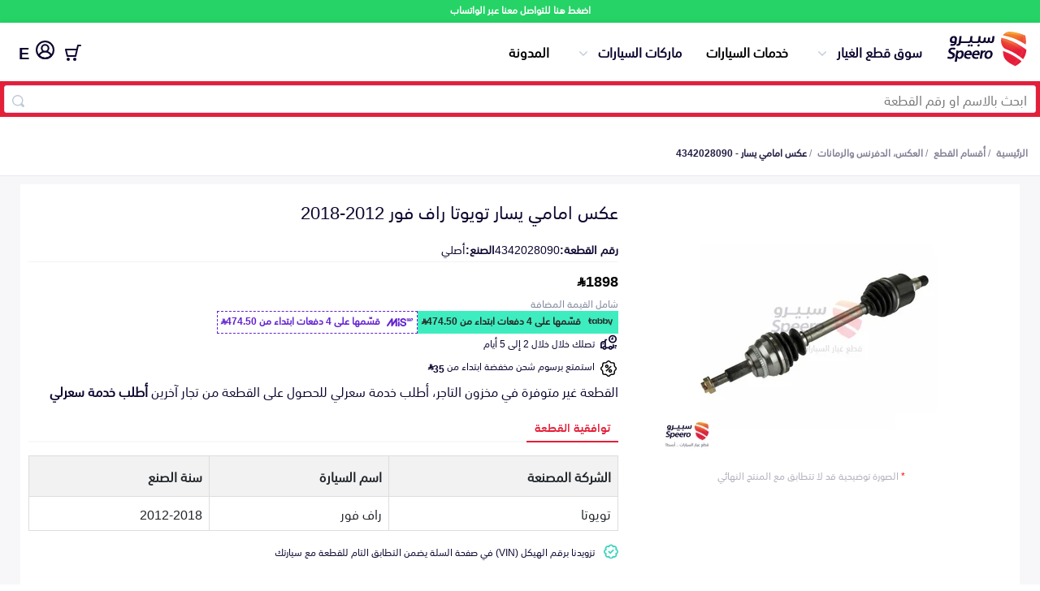

--- FILE ---
content_type: text/html; charset=utf-8
request_url: https://speero.net/spare-parts/axles-differential-and-bearings/part/4342028090_%EF%BF%BD%EF%BF%BD%EF%BF%BD%EF%BF%BD%EF%BF%BD%EF%BF%BD-%EF%BF%BD%EF%BF%BD%EF%BF%BD%EF%BF%BD%EF%BF%BD%EF%BF%BD%EF%BF%BD%EF%BF%BD%EF%BF%BD%EF%BF%BD-%EF%BF%BD%EF%BF%BD%EF%BF%BD%EF%BF%BD%EF%BF%BD%EF%BF%BD%EF%BF%BD%EF%BF%BD/?offer=63c4f62852320312d0a2c930&queryID=36dd9255d8b77744aaeef406c5883414
body_size: 16083
content:
<!DOCTYPE html>
<html dir="rtl" lang="ar">

<head>
  <meta charset="utf-8" />
  <meta http-equiv="Content-Type" content="text/html; charset=utf-8">
  <title>عكس امامي يسار تويوتا راف فور 2012-2018 4342028090</title>
  <meta property="og:title" content="عكس امامي يسار تويوتا راف فور 2012-2018 4342028090" />
  <meta name="twitter:text:title" content="عكس امامي يسار تويوتا راف فور 2012-2018 4342028090">
  <meta name="viewport" content="width=device-width, initial-scale=1" />
  <meta name="keywords" content="عكس امامي يسار, عكس امامي يسار تويوتا 4342028090, 4342028090, عكس امامي يسار 4342028090" />

  <meta name="copyright" content="All Rights Reserved. speero.net ©2017" />
  <meta name="author" content="Autotash Sales Department" />
  <meta name="email" content="support@speero.net" />
  <meta name="robots" content="INDEX,FOLLOW" />
  
  <meta name="twitter:card" content="app" />
  <meta name="twitter:site" content="@speerosa" />
  <meta name="description" content=", رقم القطعة 4342028090 أصلي, بـ 1898 ر.س.  , العكس، الدفرنس والرمانات " />
  <meta name="twitter:description" content=", رقم القطعة 4342028090 أصلي, بـ 1898 ر.س.  , العكس، الدفرنس والرمانات ">
  <meta property="og:description" content=", رقم القطعة 4342028090 أصلي, بـ 1898 ر.س.  , العكس، الدفرنس والرمانات " />

  <meta name="twitter:app:country" content="SA">
  <meta name="twitter:app:name:iphone" content="سبيرو - اكبر تطبيق لقطع غيار السيارات 👍🚗🚘">
  <meta name="twitter:app:id:iphone" content="1377732470">
  <meta name="twitter:app:id:ipad" content="1377732470">
  <meta name="twitter:app:name:googleplay" content="Speero">
  <meta name="twitter:app:id:googleplay" content="net.speero.android">
  <meta name="twitter:app:url:iphone" content="net.speero.ios://viewPart?partNumber&#x3D;4342028090">
  <meta name="twitter:app:url:ipad" content="net.speero.ios://viewPart?partNumber&#x3D;4342028090">
  <meta name="twitter:app:url:googleplay" content="net.speero.android://viewPart?partNumber&#x3D;4342028090">
  <meta name="twitter:creator" content="@speerosa" />
  <meta property="og:image" content="https://autotash.s3.ap-south-1.amazonaws.com/parts-photos/4342028090/1692695374862.jpg" />
  <meta property="og:image:height" content="200" />
  <meta property="og:image:width" content="200" />
  <meta property="og:locale" content="ar_SA" />
  <meta property="og:video" content="https://www.youtube.com/v/bnvcJSjQlEA" />
  <meta property="og:url" content="https://speero.net/spare-parts/axles-differential-and-bearings/part/4342028090_%EF%BF%BD%EF%BF%BD%EF%BF%BD%EF%BF%BD%EF%BF%BD%EF%BF%BD-%EF%BF%BD%EF%BF%BD%EF%BF%BD%EF%BF%BD%EF%BF%BD%EF%BF%BD%EF%BF%BD%EF%BF%BD%EF%BF%BD%EF%BF%BD-%EF%BF%BD%EF%BF%BD%EF%BF%BD%EF%BF%BD%EF%BF%BD%EF%BF%BD%EF%BF%BD%EF%BF%BD/">
  <meta property="fb:app_id" content="587574975432633" />
  <meta property="og:type" content="website" />
  <meta property="og:site_name" content="سبيرو" />
  <meta name="apple-mobile-web-app-title" content="Speero" />
  <meta name="application-name" content="Speero" />
  <meta name="msapplication-TileColor" content="#da532c" />
  <meta name="theme-color" content="#ffffff" />
  <meta name="msapplication-config" content="/assets/favicons/browserconfig.xml?v=oLdMYdxRdO" />
  <link rel="alternate" hreflang="ar" href="https://speero.net/spare-parts/axles-differential-and-bearings/part/4342028090_%EF%BF%BD%EF%BF%BD%EF%BF%BD%EF%BF%BD%EF%BF%BD%EF%BF%BD-%EF%BF%BD%EF%BF%BD%EF%BF%BD%EF%BF%BD%EF%BF%BD%EF%BF%BD%EF%BF%BD%EF%BF%BD%EF%BF%BD%EF%BF%BD-%EF%BF%BD%EF%BF%BD%EF%BF%BD%EF%BF%BD%EF%BF%BD%EF%BF%BD%EF%BF%BD%EF%BF%BD/" />
  <link rel="alternate" hreflang="en" href="https://speero.net/en/spare-parts/axles-differential-and-bearings/part/4342028090_%EF%BF%BD%EF%BF%BD%EF%BF%BD%EF%BF%BD%EF%BF%BD%EF%BF%BD-%EF%BF%BD%EF%BF%BD%EF%BF%BD%EF%BF%BD%EF%BF%BD%EF%BF%BD%EF%BF%BD%EF%BF%BD%EF%BF%BD%EF%BF%BD-%EF%BF%BD%EF%BF%BD%EF%BF%BD%EF%BF%BD%EF%BF%BD%EF%BF%BD%EF%BF%BD%EF%BF%BD/" />


    <link rel="canonical" href="https://speero.net/spare-parts/axles-differential-and-bearings/part/4342028090_%EF%BF%BD%EF%BF%BD%EF%BF%BD%EF%BF%BD%EF%BF%BD%EF%BF%BD-%EF%BF%BD%EF%BF%BD%EF%BF%BD%EF%BF%BD%EF%BF%BD%EF%BF%BD%EF%BF%BD%EF%BF%BD%EF%BF%BD%EF%BF%BD-%EF%BF%BD%EF%BF%BD%EF%BF%BD%EF%BF%BD%EF%BF%BD%EF%BF%BD%EF%BF%BD%EF%BF%BD/">
  <link rel="amphtml" href="https://speero.net/amp/spare-parts/axles-differential-and-bearings/part/4342028090_%EF%BF%BD%EF%BF%BD%EF%BF%BD%EF%BF%BD%EF%BF%BD%EF%BF%BD-%EF%BF%BD%EF%BF%BD%EF%BF%BD%EF%BF%BD%EF%BF%BD%EF%BF%BD%EF%BF%BD%EF%BF%BD%EF%BF%BD%EF%BF%BD-%EF%BF%BD%EF%BF%BD%EF%BF%BD%EF%BF%BD%EF%BF%BD%EF%BF%BD%EF%BF%BD%EF%BF%BD/">
  <!-- Links and Preconnect -->
  <link rel="alternate" href="android-app://net.speero.android/net.speero.android/viewPart?partNumber&#x3D;4342028090" />
  <link rel="alternate" href="ios-app://1377732470/net.speero.ios/viewPart?partNumber&#x3D;4342028090" />
  <meta property="al:ios:app_name" content="Speero">
  <meta property="al:ios:app_store_id" content="1377732470">
  <meta property="al:ios:url" content="net.speero.ios://viewPart?partNumber&#x3D;4342028090">
  <meta property="al:android:app_name" content="Speero">
  <meta property="al:android:package" content="net.speero.android">
  <meta property="al:android:url" content="net.speero.android://viewPart?partNumber&#x3D;4342028090">
  <link rel="apple-touch-icon" sizes="180x180" href="/assets/favicons/apple-touch-icon.png?v=oLdMYdxRdO" />
  <link rel="icon" type="image/png" sizes="32x32" href="/assets/favicons/favicon-32x32.png?v=oLdMYdxRdO" />
  <link rel="icon" type="image/png" sizes="16x16" href="/assets/favicons/favicon-16x16.png?v=oLdMYdxRdO" />
  <link rel="mask-icon" href="/safari-pinned-tab.svg" color="#e41f37">
  <link rel="shortcut icon" href="/assets/favicons/favicon.ico?v=oLdMYdxRdO" />
  <link rel="dns-prefetch" href="https://stats.g.doubleclick.net" />
  <link rel="preload" href="/assets/fonts/SST-Arabic-Bold.woff2" as="font" type="font/woff2" crossorigin>
  <link rel="preload" href="/assets/fonts/SST-Arabic-Roman.woff2" as="font" type="font/woff2" crossorigin>
  <link rel="preload" href="/assets/fonts/SST-Arabic-Medium.woff2" as="font" type="font/woff2" crossorigin>
  <link rel="stylesheet" href="https://cdn.jsdelivr.net/npm/@emran-alhaddad/saudi-riyal-font/index.css">
  <link rel="preload" href="https://autotash.s3.ap-south-1.amazonaws.com/parts-photos/4342028090/1692695374862.jpg" as="image" media="(max-width: 900px)" crossorigin>
  <link rel="stylesheet" href="/assets/css/main.css?version=5.4.17" media="screen,handheld">
  <link rel="stylesheet" href="/assets/css/new-home-page.css?version=5.4.17" media="screen,handheld">
  <link rel="stylesheet" href="/assets/css/part.css?version=5.4.17" media="screen,handheld">
<script
  src="https://browser.sentry-cdn.com/10.5.0/bundle.tracing.replay.min.js"
  crossorigin="anonymous"
></script>
<script id="sentry-script">
   Sentry.init({
    dsn: "https://b221afd62617d3b3b9d02cf99ddf9421@o187627.ingest.us.sentry.io/4509836210864128",
    // Adds request headers and IP for users, for more info visit:
    // https://docs.sentry.io/platforms/javascript/configuration/options/#sendDefaultPii
    sendDefaultPii: true,
    // Alternatively, use `process.env.npm_package_version` for a dynamic release version
    // if your build tool supports it.
    release: "speero-landpages-frontend@5.4.17",
    allowUrls: [/https?:\/\/((cdn|www)\.)?speero\.net/],
    // Enable logs to be sent to Sentry
    enableLogs: true,
    // Set tracesSampleRate to 1.0 to capture 100%
    // of transactions for tracing.
    // We recommend adjusting this value in production
    // Learn more at
    // https://docs.sentry.io/platforms/javascript/configuration/options/#traces-sample-rate
    tracesSampleRate: 0.01,
    tracePropagationTargets: ["localhost", /^https:\/\/speero\.net/],
    // Capture Replay for 10% of all sessions,
    // plus for 100% of sessions with an error
    // Learn more at
    // https://docs.sentry.io/platforms/javascript/session-replay/configuration/#general-integration-configuration
    replaysSessionSampleRate: 0.01,
    replaysOnErrorSampleRate: 0.01,
  });
</script>
  <script id="intial-script">
  window.SP_DATA_LAYER = window.SP_DATA_LAYER || [];
  function spGoogleTag(){SP_DATA_LAYER.push(arguments);}

function loadClarity() {
    (function(c,l,a,r,i,t,y){
        c[a]=c[a]||function(){(c[a].q=c[a].q||[]).push(arguments)};
        t=l.createElement(r);t.async=1;t.src="https://www.clarity.ms/tag/"+i;
        y=l.getElementsByTagName(r)[0];y.parentNode.insertBefore(t,y);
    })(window, document, "clarity", "script", "rsb1ronbas");
    window.clarity('consent', 'grant');
}

function removeClarity() {
    const script = document.getElementById('clarity-script');
    if (script) {
      script.remove();
    }
  }

</script>
<script nonce="">var cloudFlareHeaders = {}; </script><!-- TikTok Pixel Code Start -->
<script>
  window.ttq = window.ttq || [];
  function loadTiktokPixel(){
!function (w, d, t) {
  w.TiktokAnalyticsObject=t;var ttq=w[t]=w[t]||[];ttq.methods=["page","track","identify","instances","debug","on","off","once","ready","alias","group","enableCookie","disableCookie","holdConsent","revokeConsent","grantConsent"],ttq.setAndDefer=function(t,e){t[e]=function(){t.push([e].concat(Array.prototype.slice.call(arguments,0)))}};for(var i=0;i<ttq.methods.length;i++)ttq.setAndDefer(ttq,ttq.methods[i]);ttq.instance=function(t){for(
var e=ttq._i[t]||[],n=0;n<ttq.methods.length;n++)ttq.setAndDefer(e,ttq.methods[n]);return e},ttq.load=function(e,n){var r="https://analytics.tiktok.com/i18n/pixel/events.js",o=n&&n.partner;ttq._i=ttq._i||{},ttq._i[e]=[],ttq._i[e]._u=r,ttq._t=ttq._t||{},ttq._t[e]=+new Date,ttq._o=ttq._o||{},ttq._o[e]=n||{};n=document.createElement("script")
;n.type="text/javascript",n.async=!0,n.src=r+"?sdkid="+e+"&lib="+t;e=document.getElementsByTagName("script")[0];e.parentNode.insertBefore(n,e)};


  ttq.load('CHPKM3JC77UDF7B1ORI0');
  ttq.page();
}(window, document, 'ttq');

  }
</script>
<!-- TikTok Pixel Code End -->
<script type="text/javascript" nonce="">
  document.addEventListener("DOMContentLoaded", function(event) {
    // Grant all consent by default for testing
    spGoogleTag('consent', 'update', {
      ad_user_data: 'granted',
      ad_personalization: 'granted',
      ad_storage: 'granted',
      analytics_storage: 'granted',
      functionality_storage: 'granted',
      personalization_storage: 'granted',
      security_storage: 'granted'
    });
    awGTAG('consent', 'update', {
      ad_user_data: 'granted',
      ad_personalization: 'granted',
      ad_storage: 'granted',
      analytics_storage: 'granted',
      functionality_storage: 'granted',
      personalization_storage: 'granted',
      security_storage: 'granted'
    });
    loadTiktokPixel()
    loadClarity()
  });
</script>
<!-- Google tag (gtag.js) -->
<script async src="https://www.googletagmanager.com/gtag/js?id=G-F7TYGPDZ4L&l=SP_DATA_LAYER"></script>
<script nonce="">

  

  spGoogleTag('js', new Date());

  spGoogleTag('consent', 'default', {
    'ad_storage': 'denied',
    'ad_user_data': 'denied',
    'ad_personalization': 'denied',
    'analytics_storage': 'denied',
    'functionality_storage': 'denied',
    'security_storage': 'denied',
    'personalization_storage': 'denied',
    'wait_for_update': 500
  });
  spGoogleTag('set', 'url_passthrough', true);
  spGoogleTag('config', 'G-F7TYGPDZ4L',{'allow_enhanced_conversions':true,'anonymize_ip': true, 'cookie_flags': 'SameSite=None;Secure'});

function sendPageView() {
    spGoogleTag('event', 'page_view', {
      page_location: window.location.href,
      page_path: window.location.pathname,
      page_title: document.title,
      send_to: 'G-F7TYGPDZ4L'
    });
}

</script>

 <!-- Google Tag Manager (isolated) -->
        <script nonce="">
            (function (w, d, s, l, i) {
              w[l] = w[l] || [];
              w[l].push({ 'gtm.start': new Date().getTime(), event: 'gtm.js' });
              var f = d.getElementsByTagName(s)[0],
                j = d.createElement(s), dl = l != 'dataLayer' ? '&l=' + l : '';
              j.setAttribute('src', 'https://www.googletagmanager.com/gtm.js?id=' + i + dl);
              j.setAttribute('nonce', '');
              j.async = true;
              f.parentNode.insertBefore(j, f);
            })(window, document, 'script', 'AW_DATA_LAYER', 'AW-999397758');  // Replace GTM-XXXXXXX with your new container ID
        </script>
        <script nonce="">
          window.AW_DATA_LAYER = window.AW_DATA_LAYER || [];
          function awGTAG() { 
                  AW_DATA_LAYER.push(arguments); 
          }
          awGTAG('config', 'AW-999397758',{'allow_enhanced_conversions':true,'anonymize_ip': true, 'cookie_flags': 'SameSite=None;Secure'});
          awGTAG('js', new Date());
          awGTAG('consent', 'default', {
            'ad_storage': 'denied',
            'ad_user_data': 'denied',
            'ad_personalization': 'denied',
            'analytics_storage': 'denied',
            'functionality_storage': 'denied',
            'security_storage': 'denied',
            'personalization_storage': 'denied',
            'wait_for_update': 500
          });
          function sendAdwordsPageView() {
              awGTAG('event', 'page_view', {
                page_location: window.location.href,
                page_path: window.location.pathname,
                page_title: document.title,
                send_to: 'AW-999397758'
              });
          }
        </script>
        <!-- End Google Tag Manager -->
  <link async="true" rel="manifest" href="/assets/manifest.json?version=5.4.17" />
  <script type="application/ld+json">
      {
        "@context": "http://schema.org/",
        "@type": "Organization",
        "email": "support@speero.net",
        "foundingDate": "15-6-2017",
        "legalName": "Speero Saudi LLC",
        "telephone": [
          "00966920031983"
        ],
        "alternateName": "Speero",
        "description": "Automotive New and Used Spare parts online",
        "mainEntityOfPage": "https://speero.net/",
        "name": "Speero",
        "image": {
          "@type": "ImageObject",
          "height": "500",
          "url": "https://speero.net/assets/images/logo.png",
          "width": "500"
        },
        "url": "https://speero.net",
        "vatID":"310243769200003",
        "duns":"557851641",
        "address":"Ghubairah, Riyadh 12664, Saudi Arabia",
        "sameAs": ["https://twitter.com/speerosa", "https://www.linkedin.com/company/speero/","https://www.instagram.com/speerosa/"],
        "logo": {
          "@type": "ImageObject",
          "height": "248",
          "url": "https://speero.net/assets/images/logo.png",
          "width": "427"
        }
      }
    </script>


  <script type="application/ld+json">
  {
    "@context":"http://schema.org",
    "@type":"WebSite",
    "url":"https://speero.net/",
    "name":"سبيرو",
    "potentialAction":{
      "@type":"SearchAction",
      "target":"https://speero.net/spare-parts/discover/?speero-offers[query]={search_term_string}",
      "query-input":"required name=search_term_string"
      }
    } 
  </script>
</head>

<body itemscope itemtype="http://schema.org/WebPage">
  <div class="whatsapp-banner">
    <a href="https://wa.me/966920031983" rel="noopener noreferrer nofollow" target="_blank">
      اضغط هنا للتواصل معنا عبر الواتساب
    </a>
  </div>
 <script nonce="">
        const searchBar = document.querySelector('.search-bar')
        const currentPath = window.location.pathname;
        if (searchBar && currentPath) {
            if (currentPath.includes("/spare-parts/discover")) {
                searchBar.style.display = 'none';
            }
        }
    </script>
<header class="mobile">


    <div class="container">
        <div class="content">
            <div class="logo-menu">
                <a hreflang="ar" href="/" class="logo"><img width="100%" height="100%"
                        src="/assets/new-images/logo-no-symbol.svg" alt="سبيرو"></a>
            </div>
            <div class="header-side-menu">
                <div class="search-bar">
                    <form id="searchForm" class="search-form container" action="/spare-parts/discover">
                        <input id="searchID" type="text" name="speero-offers[query]" value="" required
                            placeholder="ابحث بالاسم او رقم القطعة" />
                        <span class="search-inside"></span>
                    </form>
                </div>
            </div>
            <a hreflang="en"
                           href="?lang=en"
                           title="تغيير الى اللغة العربية"
                           style="font-size: 20px;padding: 8px;line-height: 26px;height: 29px;font-weight: bold;"
                           class="locale">
                           E
                           </a> 
        </div>
    </div>
    </div>
</header>    <header class="desktop">


        <div class="container">
            <div class="content">
                <div class="logo-menu">
                    <a hreflang="ar"
                       href="/"
                       class="logo"><img 
                             width="100%"
                             height="100%"
                             src="/assets/new-images/logo.svg"
                             alt="سبيرو"></a>
                    <ul class="menu-desktop">
                        <li class="collapse-div"
                            id="parts-catalog">
                            <span class="toggleHomeAccordion">سوق قطع الغيار</span>
                            <ul class="parts-catalog">
                                <li>
                                    <img class="lazyload"
                                         width="22px"
                                         height="16px"
                                         data-src="https://speero.net/cdn-cgi/image/width=44/https://d387y4kg551l2d.cloudfront.net/ecommerce/all-parts.2x.png"
                                         alt="اكتشف قطع الغيار">
                                    <a hreflang="ar"
                                       href="/spare-parts/discover">اكتشف قطع الغيار</a>
                                </li>
                                <li>
                                    <img class="lazyload"
                                         width="22px"
                                         height="16px"
                                         data-src="https://speero.net/cdn-cgi/image/width&#x3D;44/https://d387y4kg551l2d.cloudfront.net/ecommerce/bumpars.2x.png"
                                         alt="Bumpers Grills and Front End">
                                    <a hreflang="ar"
                                       href="/spare-parts/bumpers-grills-and-front-end/">
                                       الصدامات و الشبوك والواجهة
                                       </a>
                                </li>
                                <li>
                                    <img class="lazyload"
                                         width="22px"
                                         height="16px"
                                         data-src="https://speero.net/cdn-cgi/image/width&#x3D;44/https://d387y4kg551l2d.cloudfront.net/ecommerce/car-engine.2x.png"
                                         alt="Engine Gears and its accessories">
                                    <a hreflang="ar"
                                       href="/spare-parts/engine-gears-and-its-accessories/">
                                       المكائن، القيرات وملحقاتها
                                       </a>
                                </li>
                                <li>
                                    <img class="lazyload"
                                         width="22px"
                                         height="16px"
                                         data-src="https://speero.net/cdn-cgi/image/width&#x3D;44/https://d387y4kg551l2d.cloudfront.net/ecommerce/car-lights.2x.png"
                                         alt="Headlights and Rear lights">
                                    <a hreflang="ar"
                                       href="/spare-parts/headlights-and-rear-lights/">
                                       الشمعات والاصطبات (الاضاءة)
                                       </a>
                                </li>
                                <li>
                                    <img class="lazyload"
                                         width="22px"
                                         height="16px"
                                         data-src="https://speero.net/cdn-cgi/image/width&#x3D;44/https://d387y4kg551l2d.cloudfront.net/ecommerce/disc-brake.2x.png"
                                         alt="Brakes and Brake Pads">
                                    <a hreflang="ar"
                                       href="/spare-parts/brakes-and-brake-pads/">
                                       الفرامل والأقمشة
                                       </a>
                                </li>
                                <li>
                                    <img class="lazyload"
                                         width="22px"
                                         height="16px"
                                         data-src="https://speero.net/cdn-cgi/image/width&#x3D;44/https://d387y4kg551l2d.cloudfront.net/ecommerce/doors.2x.png"
                                         alt="Doors Fender and Hood">
                                    <a hreflang="ar"
                                       href="/spare-parts/doors-fender-and-hood/">
                                       الأبواب، الرفرف والكبوت
                                       </a>
                                </li>
                                <li>
                                    <img class="lazyload"
                                         width="22px"
                                         height="16px"
                                         data-src="https://speero.net/cdn-cgi/image/width&#x3D;44/https://d387y4kg551l2d.cloudfront.net/ecommerce/exhaust.2x.png"
                                         alt="Exhaust">
                                    <a hreflang="ar"
                                       href="/spare-parts/exhaust/">
                                       الشكمان
                                       </a>
                                </li>
                                <li>
                                    <img class="lazyload"
                                         width="22px"
                                         height="16px"
                                         data-src="https://speero.net/cdn-cgi/image/width&#x3D;44/https://d387y4kg551l2d.cloudfront.net/ecommerce/fuel-gauge.2x.png"
                                         alt="Fuel System">
                                    <a hreflang="ar"
                                       href="/spare-parts/fuel-system/">
                                       نظام الوقود
                                       </a>
                                </li>
                                <li>
                                    <img class="lazyload"
                                         width="22px"
                                         height="16px"
                                         data-src="https://speero.net/cdn-cgi/image/width&#x3D;44/https://d387y4kg551l2d.cloudfront.net/ecommerce/pstons.2x.png"
                                         alt="Axles Differential and Bearings">
                                    <a hreflang="ar"
                                       href="/spare-parts/axles-differential-and-bearings/">
                                       العكس، الدفرنس والرمانات
                                       </a>
                                </li>
                                <li>
                                    <img class="lazyload"
                                         width="22px"
                                         height="16px"
                                         data-src="https://speero.net/cdn-cgi/image/width&#x3D;44/https://d387y4kg551l2d.cloudfront.net/ecommerce/spark-plug.2x.png"
                                         alt="Spark plugs Filters and Time Belt">
                                    <a hreflang="ar"
                                       href="/spare-parts/spark-plugs-filters-and-time-belt/">
                                       البواجي، الفلاتر والسيور
                                       </a>
                                </li>
                                <li>
                                    <img class="lazyload"
                                         width="22px"
                                         height="16px"
                                         data-src="https://speero.net/cdn-cgi/image/width&#x3D;44/https://d387y4kg551l2d.cloudfront.net/ecommerce/spring.2x.png"
                                         alt="Suspensions Arms and Control Arms">
                                    <a hreflang="ar"
                                       href="/spare-parts/suspensions-arms-and-control-arms/">
                                       المساعدات، المقصات وعمود التوازن
                                       </a>
                                </li>
                                <li>
                                    <img class="lazyload"
                                         width="22px"
                                         height="16px"
                                         data-src="https://speero.net/cdn-cgi/image/width&#x3D;44/https://d387y4kg551l2d.cloudfront.net/ecommerce/steering-wheel.2x.png"
                                         alt="Steering Wheel and its accessories">
                                    <a hreflang="ar"
                                       href="/spare-parts/steering-wheel-and-its-accessories/">
                                       الدركسون وملحقاته
                                       </a>
                                </li>
                                <li>
                                    <img class="lazyload"
                                         width="22px"
                                         height="16px"
                                         data-src="https://speero.net/cdn-cgi/image/width&#x3D;44/https://d387y4kg551l2d.cloudfront.net/ecommerce/water-pump.2x.png"
                                         alt="AC and Cooling System">
                                    <a hreflang="ar"
                                       href="/spare-parts/ac-and-cooling-system/">
                                       نظام التكييف والتبريد
                                       </a>
                                </li>
                            </ul>
                        </li>
                        <li class="beta-container"><a hreflang="ar"
                               href="/car-services/">خدمات السيارات</a>
                        </li>
                        <li class="collapse-div"
                            id="parts-catalog">
                            <span class="toggleHomeAccordion">ماركات السيارات</span>
                            <ul class="parts-catalog">
                                <li>
                                    <img class="lazyload"
                                    loading="lazy"
                                         width="22px"
                                         height="16px"
                                         title=" قطع غيار تويوتا"
                                         data-src="/assets/images/cars/toyota-colored.png"
                                         alt="تويوتا">
                                    <a hreflang="ar"
                                       href="/m-toyota/">
                                      تويوتا
                                       </a>
                                </li>
                                <li>
                                    <img class="lazyload"
                                    loading="lazy"
                                         width="22px"
                                         height="16px"
                                         title=" قطع غيار هيونداي"
                                         data-src="/assets/images/cars/hyundai-colored.png"
                                         alt="هيونداي">
                                    <a hreflang="ar"
                                       href="/m-hyundai/">
                                      هيونداي
                                       </a>
                                </li>
                                <li>
                                    <img class="lazyload"
                                    loading="lazy"
                                         width="22px"
                                         height="16px"
                                         title=" قطع غيار كيا"
                                         data-src="/assets/images/cars/kia-colored.png"
                                         alt="كيا">
                                    <a hreflang="ar"
                                       href="/m-kia/">
                                      كيا
                                       </a>
                                </li>
                                <li>
                                    <img class="lazyload"
                                    loading="lazy"
                                         width="22px"
                                         height="16px"
                                         title=" قطع غيار نيسان"
                                         data-src="/assets/images/cars/nissan-colored.png"
                                         alt="نيسان">
                                    <a hreflang="ar"
                                       href="/m-nissan/">
                                      نيسان
                                       </a>
                                </li>
                                <li>
                                    <img class="lazyload"
                                    loading="lazy"
                                         width="22px"
                                         height="16px"
                                         title=" قطع غيار فورد"
                                         data-src="/assets/images/cars/ford-colored.png"
                                         alt="فورد">
                                    <a hreflang="ar"
                                       href="/m-ford/">
                                      فورد
                                       </a>
                                </li>
                                <li>
                                    <img class="lazyload"
                                    loading="lazy"
                                         width="22px"
                                         height="16px"
                                         title=" قطع غيار شيفروليه"
                                         data-src="/assets/images/cars/chevrolet-colored.png"
                                         alt="شيفروليه">
                                    <a hreflang="ar"
                                       href="/m-chevrolet/">
                                      شيفروليه
                                       </a>
                                </li>
                                <li>
                                    <img class="lazyload"
                                    loading="lazy"
                                         width="22px"
                                         height="16px"
                                         title=" قطع غيار هوندا"
                                         data-src="/assets/images/cars/honda-colored.png"
                                         alt="هوندا">
                                    <a hreflang="ar"
                                       href="/m-honda/">
                                      هوندا
                                       </a>
                                </li>
                                <li>
                                    <img class="lazyload"
                                    loading="lazy"
                                         width="22px"
                                         height="16px"
                                         title=" قطع غيار بي ام دبليو"
                                         data-src="/assets/images/cars/bmw-colored.png"
                                         alt="بي ام دبليو">
                                    <a hreflang="ar"
                                       href="/m-bmw/">
                                      بي ام دبليو
                                       </a>
                                </li>
                                <li>
                                    <img class="lazyload"
                                    loading="lazy"
                                         width="22px"
                                         height="16px"
                                         title=" قطع غيار جي ام سي"
                                         data-src="/assets/images/cars/gmc-colored.png"
                                         alt="جي ام سي">
                                    <a hreflang="ar"
                                       href="/m-gmc/">
                                      جي ام سي
                                       </a>
                                </li>
                                <li>
                                    <img class="lazyload"
                                    loading="lazy"
                                         width="22px"
                                         height="16px"
                                         title=" قطع غيار لكزس"
                                         data-src="/assets/images/cars/lexus-colored.png"
                                         alt="لكزس">
                                    <a hreflang="ar"
                                       href="/m-lexus/">
                                      لكزس
                                       </a>
                                </li>
                                <li>
                                    <img class="lazyload"
                                    loading="lazy"
                                         width="22px"
                                         height="16px"
                                         title=" قطع غيار شانجان"
                                         data-src="/assets/images/cars/changan-colored.png"
                                         alt="شانجان">
                                    <a hreflang="ar"
                                       href="/m-changan/">
                                      شانجان
                                       </a>
                                </li>
                            </ul>
                        </li>
                        <li><a hreflang="ar"
                               href="/blog/">المدونة</a></li>
                    </ul>
                </div>
                <div class="header-side-menu">
                        <div class="collapse-div my-account-collapse checkout-menu">
                            <span class="toggleHomeAccordion"
                                  class="checkout">
                                    <div class="numberCircle" style="display:none;">0</div>
                                <img 
                                     width="20px"
                                     height="20px"
                                     src="/assets/new-images/checkout.svg"
                                     alt="السلة">
                            </span>
                            <ul>
                                <li>
                                    <p>لم تقم بإضافة اي منتجات للسلة</p>
                                </li>
                            </ul>
                        </div>
                        <a hreflang="ar"
                           href="/customer-login/"
                           title="تسجيل الدخول"
                           class="login-user"><img width="23px"
                                 height="23px"
                                 src="/assets/new-images/user-1.svg"
                                 alt="تسجيل الدخول">
                                 </a>
                        <a hreflang="en"
                           href="?lang=en"
                           title="تغيير الى اللغة العربية"
                           style="font-size: 20px;padding: 8px;line-height: 26px;height: 29px;font-weight: bold;"
                           class="locale">
                           E
                           </a>
                    </div>
                </div>
            </div>
        </div>
    </header>
    <div class="search-bar">
        <form id="searchForm"
              class="search-form container"
                action="/spare-parts/discover">
            <input id="searchID"
                   type="text"
                   name="speero-offers[query]"
                   value=""
                   required
                   placeholder="ابحث بالاسم او رقم القطعة" />
            <span class="search-inside"></span>
        </form>
    </div>
   <div class="main-content">
  <div>
    <style>
      .breadcrumbs {
        padding: 15px 0px;
        border-bottom: 1px solid #e5e9f2;
      }
    
      .breadcrumbs ul {
        list-style-type: none;
        display: flex;
        padding: 0px;
        flex-wrap: wrap;
        margin: 0px;
      }
    
      .breadcrumbs ul li a {
        color: #868297;
        font-size: 12px;
        font-weight: bold;
      }
    
      .breadcrumbs ul li:after {
        content: "/";
        color: #868297;
        left: 0px;
        bottom: 0px;
        font-size: 12px;
        padding: 0px 3px;
      }
    
      .breadcrumbs ul li:last-child:after {
        display: none;
      }
    
      .breadcrumbs ul li:last-child a {
        font-weight: bold;
        color: #251e44;
      }
    
      @media (max-width: 768px) {
        .breadcrumbs {
          border-bottom: none;
          margin: 0;
          background: #f7f7fa;
        }
    
        .breadcrumbs ul {
          padding: 10px 20px;
          line-height: 1;
          background-color: #fff;
          border-bottom: 1px solid rgb(226, 229, 241);
        }
    
        .breadcrumbs ul li a {
          color: #41d3bd;
          font-size: 10px;
          font-weight: normal;
        }
    
        .breadcrumbs ul li:last-child a {
          font-weight: normal;
          color: #999;
        }
      }
    </style>
    <div class="breadcrumbs-container">
    <div class="breadcrumbs">
      <div class="container">
        <script type="application/ld+json">
        {
          "@context": "https://schema.org",
          "@type": "BreadcrumbList",
          "itemListElement": [
            {
              "@type": "ListItem",
              "position": 1,
              "name": "سوق قطع الغيار",
              "item": "https://speero.net/spare-parts/all"
            }
            
                ,{
                  "@type": "ListItem",
                  "position": 2,
                  "name": "العكس، الدفرنس والرمانات",
                  "item": "https://speero.net/spare-parts/discover/?speero-offers[refinementList][ecommerceCategoryArabic][0]=العكس، الدفرنس والرمانات"
                }
          ,
          {
            "@type": "ListItem",
            "position": 3,
            "name": "عكس امامي يسار - 4342028090",
            "item":"https://speero.net/spare-parts/cat-axles-differential-and-bearings/part-4342028090/o-63c4f62852320312d0a2c930"
          }
           
          ]
        }
        </script>
        <ul>
          <li>
            <a hreflang="ar"
               href="/">الرئيسية</a>
          </li>
    
          
    
                      <li>
                        <a hreflang="ar"
                          href="/spare-parts/all/">أقسام القطع</a>
                      </li>
    
    
                        <li>
                          <a hreflang="ar"
                            rel="nofollow"
                            href="/spare-parts/discover/?speero-offers[refinementList][ecommerceCategoryArabic][0]=العكس، الدفرنس والرمانات">العكس، الدفرنس والرمانات</a>
                            
                        </li>
    
                      <li>
                        <a hreflang="ar"
                          
                          href="/spare-parts/cat-axles-differential-and-bearings/part-4342028090/o-63c4f62852320312d0a2c930">عكس امامي يسار
                          - 4342028090</a>
                      </li>
    
        </ul>
      </div>
    </div>
    </div>
    <div class="part-page" itemtype="http://schema.org/Product" itemscope>
        <div class="container">
            <meta itemprop="name" content="عكس امامي يسار تويوتا راف فور 2012-2018" />
            <meta itemprop="sku" content="4342028090" />
            <meta itemprop="productID" content="4342028090" />
            <meta itemprop="mpn" content="4342028090" />
            <meta itemprop="description" content=", رقم القطعة 4342028090 أصلي, بـ 1898 ر.س.  , العكس، الدفرنس والرمانات " />
            <div class="part-container">
                <div class="slider">
                    <button class="shareButton" id="shareButton">
                        <img class="share-icon"
                             src="/assets/new-images/share.svg" width="20px" height="20px"
                             alt="شارك رابط القطعة">
                    </button>
                        <link itemprop="image" id="shareImage" href="https://img.speero.net/?variant&#x3D;partd&amp;image&#x3D;parts-photos/4342028090/1692695374862.jpg" />
                            <ul id="content-slider" class="content-slider">
                                <li>
                                    <img src="https://img.speero.net/?variant&#x3D;partd&amp;image&#x3D;parts-photos/4342028090/1692695374862.jpg" alt="عكس امامي يسار تويوتا راف فور 2012-2018">
                                </li>
                            </ul>
                            <div>
                                <span class="part-img-note"><span class="img-note-asterisk">*</span> الصورة توضيحية قد لا تتطابق مع المنتج النهائي</span>
                            </div>
                </div>
                <div class="part-information">
                    <h1 class="part-name-title">عكس امامي يسار تويوتا راف فور 2012-2018</h1>
    
                    <div class="product-data">
                        <ul>
                                <li>
                                    <span>رقم القطعة:</span>
                                    <span>4342028090</span>
                                </li>
                                <li>
                                    <span>الصنع:</span>
                                    <span >أصلي</span>
                                </li>
                        </ul>
                    </div>
                    
                    <div class="price" itemprop="offers" itemtype="http://schema.org/Offer" itemscope>
                        <div class="price-container">
                            <div class="price-widget">
                                <span class="price-after-discount">
                                    <span class="icon-saudi_riyal">1898</span>
                                </span>
                            </div>
                            <span class="vat">شامل القيمة المضافة</span>
                        </div>
                        <div class="promotions-part">
                            
                            <style>
                              .tabby-promotion {
                                display: flex;
                                flex-direction: row;
                                justify-content: start;
                                align-items: center;
                                font-size: 12px;
                                font-weight: bold;
                                line-height: 20px;
                                border-style: dashed;
                                border-width: 1px;
                               border-color:#3eedbf;
                               color:#292929;
                               background-color:#3eedbf;
                            }
                            
                            .tabby-promotion>img {
                                width: 32px;
                                margin-right: 5px
                            }
                            
                            .tabby-promotion>span {
                                margin-right: 5px;
                                padding-bottom: 3px;
                                padding-right:3px;
                                padding-left:3px;
                            }
                            </style>
                            <div class="tabby-promotion">
                                <img width="30px"
                                     src="/assets/new-images/tabby-mini-logo.png"
                                     alt="tabby-logo" />
                                <span >
                                    قسّمها على 4 دفعات ابتداء من&nbsp;<b class="icon-saudi_riyal">474.50</b>
                                </span>
                            </div>
                            <style>
                              .mispay-promotion {
                                display: flex;
                                flex-direction: row;
                                justify-content: start;
                                align-items: center;
                                font-size: 12px;
                                font-weight: bold;
                                line-height: 20px;
                                border-style: dashed;
                                border-width: 1px;
                               border-color:#6322d0;
                               color:#6322d0;
                               background-color:#ffffff;
                            }
                            
                            .mispay-promotion>img {
                                width: 32px;
                                margin-right: 5px
                            }
                            
                            .mispay-promotion>span {
                                margin-right: 5px;
                                padding-bottom: 3px;
                                padding-right:3px;
                                padding-left:3px;
                            }
                            </style>
                            <div class="mispay-promotion">
                                <img width="30px"
                                     src="/assets/images/mispay.svg"
                                     alt="mispay-logo" />
                                <span >
                                    قسّمها على 4 دفعات ابتداء من&nbsp;<b class="icon-saudi_riyal">474.50</b>
                                </span>
                            </div>
                            
                        </div>
    
                        <meta itemprop="url" content="https://speero.net/spare-parts/axles-differential-and-bearings/part/4342028090_%EF%BF%BD%EF%BF%BD%EF%BF%BD%EF%BF%BD%EF%BF%BD%EF%BF%BD-%EF%BF%BD%EF%BF%BD%EF%BF%BD%EF%BF%BD%EF%BF%BD%EF%BF%BD%EF%BF%BD%EF%BF%BD%EF%BF%BD%EF%BF%BD-%EF%BF%BD%EF%BF%BD%EF%BF%BD%EF%BF%BD%EF%BF%BD%EF%BF%BD%EF%BF%BD%EF%BF%BD/?offer&#x3D;63c4f62852320312d0a2c930&amp;queryID&#x3D;36dd9255d8b77744aaeef406c5883414" />
                            <meta itemprop="availability" content="https://schema.org/OutOfStock" />
                        <meta itemprop="priceCurrency" content="SAR" />
                        <meta itemprop="itemCondition" content="https://schema.org/NewCondition" />
                        <meta itemprop="price" content="1898" />
                        <meta itemprop="priceValidUntil" content="2024-12-31" />
                        <div itemprop="hasMerchantReturnPolicy" itemtype="https://schema.org/MerchantReturnPolicy" itemscope>
                            <meta itemprop="applicableCountry" content="SA" />
                            <meta itemprop="returnPolicyCategory" content="https://schema.org/MerchantReturnFiniteReturnWindow" />
                            <meta itemprop="merchantReturnDays" content="15" />
                            <meta itemprop="returnMethod" content="https://schema.org/ReturnByMail" />
                            <meta itemprop="returnFees" content="https://schema.org/FreeReturn" />
                        </div>
                        <div itemprop="shippingDetails" itemtype="https://schema.org/OfferShippingDetails" itemscope>
                            <div itemprop="shippingRate" itemtype="https://schema.org/MonetaryAmount" itemscope>
                                <meta itemprop="value" content="35" />
                                <meta itemprop="currency" content="SAR" />
                            </div>
                            <div itemprop="shippingDestination" itemtype="https://schema.org/DefinedRegion" itemscope>
                                <meta itemprop="addressCountry" content="SA" />
                            </div>
                            <div itemprop="deliveryTime" itemtype="https://schema.org/ShippingDeliveryTime" itemscope>
                                <div itemprop="handlingTime" itemtype="https://schema.org/QuantitativeValue" itemscope>
                                    <meta itemprop="minValue" content="1" />
                                    <meta itemprop="maxValue" content="2" />
                                    <meta itemprop="unitCode" content="DAY" />
                                </div>
                                <div itemprop="transitTime" itemtype="https://schema.org/QuantitativeValue" itemscope>
                                    <meta itemprop="minValue" content="2" />
                                    <meta itemprop="maxValue" content="10" />
                                    <meta itemprop="unitCode" content="DAY" />
                                </div>
                            </div>
                        </div>
                    </div>
                    <span class="delivery icon">تصلك خلال خلال 2 إلى 5 أيام</span>
                    <span class="delivery-offer icon">
                        استمتع برسوم شحن مخفضة ابتداء من 
                        <b class="icon-saudi_riyal">
                             35 </b></span>
                        <div>
                            <div class="part-expired">
                                <a hreflang="ar" href="/premium-quotation/">القطعة غير متوفرة في مخزون التاجر، أطلب خدمة سعرلي للحصول على القطعة من تجار آخرين <b>أطلب خدمة سعرلي</b></a>
                            </div>
                        </div>
    
                    <ul class="tab">
                        <li class="tablinks active" data-tab="FitmentTable">توافقية القطعة</li>
                    </ul>
                <div class="fitments-widget">
                    <div class="fitments tabcontent" id="FitmentTable" style="display: block;">
                        <table id="customers" class="fitments-table fitments-table-bordered fitments-table-striped">
                            <tr>
                                <th>الشركة المصنعة</th>
                                <th>اسم السيارة</th>
                                <th>سنة الصنع</th>
                            </tr>
                            <tr>
                                <td>تويوتا</td>
                                <td>راف فور</td>
                                <td>
                                    2012-2018
                                </td>
                            </tr>
                        </table>
                           <span class="verify icon">تزويدنا برقم الهيكل (VIN) في صفحة السلة يضمن التطابق التام للقطعة مع سيارتك</span>
                    </div>
                </div>
                </div>
            </div>
        </div>
    </div>
    
    <script id="rudder-view-or-add-part" nonce="" type="application/javascript">
        const part = JSON.parse(`{
      "_id": "63c4f62852320312d0a2c930",
      "name": "عكس امامي يسار",
      "offerDescription": "",
      "catalogueNumber": "4342028090",
      "quantity": 10,
      "seller": "متجر محلي 10",
      "make": "أصلي",
      "discountPercentage": 0,
      "beforeDiscount": 1898,
      "afterDiscount": 1898,
      "isDiscounted": false,
      "photos": [
        "https://autotash.s3.ap-south-1.amazonaws.com/parts-photos/4342028090/1692695374862.jpg"
      ],
      "deliveryTime": "خلال 2 إلى 5 أيام",
      "groupFitmentListByManufacture": [
        [
          {
            "manufactureName": "تويوتا",
            "modelName": "راف فور",
            "modelYears": [
              2012,
              2013,
              2014,
              2015,
              2016,
              2017,
              2018
            ],
            "modelRanges": "2012-2018"
          }
        ]
      ],
      "queryID": "36dd9255d8b77744aaeef406c5883414",
      "isOriginal": true,
      "estimatedShippingTime": "خلال 3 إلى 5 أيام",
      "origin": "",
      "modelRanges": "2012-2018",
      "carModelName": "راف فور",
      "modelNames": "راف فور",
      "modelYears": "2012 , 2013 , 2014 , 2015 , 2016 , 2017 , 2018",
      "manufactureNames": "تويوتا",
      "manufactureName": "تويوتا",
      "isAddedToBasket": false,
      "modelYearsList": [
        2012,
        2013,
        2014,
        2015,
        2016,
        2017,
        2018
      ],
      "modelNamesList": [
        "راف فور"
      ],
      "isExpired": true,
      "heroImage": "https://autotash.s3.ap-south-1.amazonaws.com/parts-photos/4342028090/1692695374862.jpg",
      "productType": "new-part",
      "location": "https://speero.net/spare-parts/axles-differential-and-bearings/part/4342028090_%EF%BF%BD%EF%BF%BD%EF%BF%BD%EF%BF%BD%EF%BF%BD%EF%BF%BD-%EF%BF%BD%EF%BF%BD%EF%BF%BD%EF%BF%BD%EF%BF%BD%EF%BF%BD%EF%BF%BD%EF%BF%BD%EF%BF%BD%EF%BF%BD-%EF%BF%BD%EF%BF%BD%EF%BF%BD%EF%BF%BD%EF%BF%BD%EF%BF%BD%EF%BF%BD%EF%BF%BD/?offer=63c4f62852320312d0a2c930&queryID=36dd9255d8b77744aaeef406c5883414",
      "waterMarkedImages": [
        "https://img.speero.net/?variant=partd&image=parts-photos/4342028090/1692695374862.jpg"
      ],
      "photosThumbnails": [
        "https://img.speero.net/?variant=sliderthumbnail&image=parts-photos/4342028090/1692695374862.jpg"
      ]
    }`);
        setTimeout(() => {
    
        
        if (part) {
                spGoogleTag('event', 'view_item', {
                    items: [{
                        item_name: 'عكس امامي يسار تويوتا راف فور 2012-2018',  // Product name
                        item_id: part._id,               // Product ID
                        gtin: part.catalogueNumber,      // GTIN
                        sku: part.catalogueNumber,       // SKU
                        brand: part.manufactureName,     // Brand name
                        price: part.afterDiscount,       // Price
                        index: 1,                        // Position in list (1 if single item)
                        category: 'العكس، الدفرنس والرمانات' // Product category
                    }],
                    list_name: 'Cars - Catalog',           // List name (category or section)
                    currency: 'SAR',                       // Currency
                    value: part.afterDiscount,             // Total value of the item
                    send_to: 'G-F7TYGPDZ4L'
                });
        
        }
        
    }, 5000);
       
    </script>
    <script nonce="">
    document.querySelectorAll('.tablinks').forEach(tablink => {
      tablink.addEventListener('click', function (event) {
        const tabName = this.dataset.tab;
    
        // Hide all tab contents
        document.querySelectorAll('.tabcontent').forEach(tabcontent => {
          tabcontent.style.display = 'none';
        });
    
        // Remove 'active' class from all tabs
        document.querySelectorAll('.tablinks').forEach(tab => {
          tab.classList.remove('active');
        });
    
        // Show the selected tab
        const selectedTab = document.getElementById(tabName);
        if (selectedTab) {
          selectedTab.style.display = 'block';
        }
    
        // Add 'active' class to the clicked tab
        this.classList.add('active');
      });
    });
    </script>
    <script nonce="">
    const shareButton = document.getElementById('shareButton');
        if(shareButton){
        shareButton.addEventListener('click', async () => {
            try {
                if (navigator.share) {
                    const shareData = {
                        title: part.name,
                        text: `${part.name} ${part.manufactureName || ''} ${part.carModelName || ''} ${part.modelRanges || ''}`.trim(),
                        url: window.location.href
                    };
    
                    const imageUrl = document.getElementById('shareImage').attributes?.href?.value;
    
                    if(imageUrl){
                    const imageBlob = await fetch(imageUrl).then((response) => response.blob()).catch(console.error) || null;
                    if(imageBlob){
                        shareData.files = [new File([imageBlob], `${part.name ||'part'}.jpg`, { type: 'image/jpeg' })];
                    }
    
                    }
    
                    await navigator.share(shareData);
    
                } else {
                    console.log('Web Share API is not supported in this browser.');
                }
            } catch (error) {
                console.error('Error sharing content:', error);
            }
        });
    }
    </script>
    <script nonce="">
        const descriptionContainer = document.querySelector('.description-container');
        const button = document.querySelector('.show-more-button');
        button?.addEventListener('click', toggleDescription);
        if(button && descriptionContainer){
            button.style.display = descriptionContainer.scrollHeight > descriptionContainer.clientHeight ? 'block' : 'none';
            function toggleDescription() {
                if (descriptionContainer.style.maxHeight) {
                    descriptionContainer.style.maxHeight = '';
                    button.textContent = 'اقرأ المزيد';
                } else {
                    descriptionContainer.style.maxHeight = descriptionContainer.scrollHeight + 'px';
                    button.textContent = 'إخفاء';
                }
            }
        }
    
    </script>  </div>
</div>

<script nonce="" type="text/javascript">
  let userId = '';
  const globalLocale = 'ar';
</script>

<footer>

    <div class="container">
        <style>
            .footer-mobile-collapse-container {
                display: none;
            }
            .footer-mobile{
                display: none;
            }
            @media (max-width:768px){
                .footer-desktop{
                    display: none;
                }
            footer {
                padding-bottom: 100px;
            }
            .footer-mobile-collapse-container {
                display: block;
            }
        
            .footer-mobile {
                display: flex;
                flex-direction: column;
                align-items: center;
                justify-content: center;
                padding: 0;
                margin: 0;
                list-style: none;
                padding-bottom: 50px;
            }
        
            .footer-mobile>li {
                padding: 2px 10px 5px;
                width: 100%;
                box-sizing: border-box;
            }
        
            .footer-mobile>li>.footer-section-title {
                margin: 0px;
                margin-bottom: 10px;
                color: #0d0630;
                font-size: 14px;
                font-weight: bold;
                text-align: center;
            }
        
            .footer-mobile>li>.footer-section-content {
                display: flex;
                flex-direction: row;
                flex-wrap: wrap;
                align-items: space-between;
                justify-content: center;
                gap: 10px;
            }
        
            .footer-mobile>li>.footer-section-content.footer-general-links {
                display: flex;
                flex-direction: row;
                align-items: center;
                flex-wrap: wrap;
            }
        
            .footer-mobile>li>.footer-section-content.footer-general-links>a {
                margin: 0px 2px;
                font-size: 12px;
            }
        
            .footer-mobile>li>.footer-section-content.app-download-icons {
                gap: 8px;
            }
        
            .footer-mobile-collapse-container>.collapse-list {
                display: flex;
                flex-wrap: wrap;
                align-items: flex-start;
                flex-direction: column;
                list-style: none;
                padding: 0px;
                margin: 0px;
            }
        
            .footer-mobile-collapse-container>.collapse-list>.collapse-item {
                width: 100%;
                margin-left: 0px;
                border-radius: 0px;
                margin-bottom: 0px;
                padding: 2px 5px 3px 5px;
                box-sizing: border-box;
                border: 0px;
                border-bottom: 1px solid #e5e9f2;
            }
        
            .footer-mobile-collapse-container>.collapse-list>.collapse-item>.collapse-item-span {
                display: block;
                position: relative;
                color: #0d0630;
                font-size: 12px;
                font-weight: bold;
                margin: 0;
            }
        
            .footer-mobile-collapse-container>.collapse-list>.collapse-item>.collapse-item-span:after {
                background: url("/assets/new-images/arrow.svg");
                position: absolute;
                bottom: 4px;
                left: 5px;
                content: "";
                width: 10px;
                height: 10px;
                background-repeat: no-repeat;
                background-size: contain;
            }
        
            .footer-mobile-collapse-container>.collapse-list>.collapse-item>.collapse-item-span.open:after {
                transform: rotateX(3.142rad);
            }
        
            .footer-mobile-collapse-container>.collapse-list>.collapse-item>ul.links-list {
                height: 0px;
                margin: 0px;
                padding: 0;
                color: #5e5e5e;
                font-size: 14px;
                transition: 0.3s all ease-in-out;
                overflow: hidden;
                list-style: none;
            }
        
            .footer-mobile-collapse-container>.collapse-list>.collapse-item>.collapse-item-span.open+ul.links-list {
                height: -webkit-fit-content;
                height: -moz-fit-content;
                height: fit-content;
                -webkit-transition: .3s all ease-in-out;
                transition: .3s all ease-in-out;
                overflow-y: hidden;
                overflow-x: auto;
                display: flex;
                align-items: center;
                align-items: flex-start;
                flex-wrap: wrap;
                gap: 10px;
                justify-content: center;
                padding: 10px 0;
            }
        
            .footer-mobile-collapse-container>.collapse-list>.collapse-item>ul.links-list>li {
                border-radius: 8px;
                border: 1px solid #E5E9F2;
                padding: 5px;
                height: 70px;
                display: flex;
                align-items: center;
                justify-content: center;
            }
        
            .footer-mobile-collapse-container>.collapse-list>.collapse-item>ul.links-list>li>a {
                display: flex;
                font-size: 12px;
                align-items: center;
                padding-top: 3px;
                color: #0d0630;
                flex-direction: column;
                width: 100px;
                text-align: center;
                line-height: 1.5;
                transition: 0.3s all ease-in-out;
            }
        
            .footer-mobile-collapse-container>.collapse-list>.collapse-item>ul.links-list>li>a>span {
                font-size: 12px;
                line-height: 16px;
            }
        
            .footer-mobile-collapse-container>.collapse-list>.collapse-item>ul.links-list>li>a>img {
                width: 18px;
                max-height: 18px;
                margin-left: 4px;
                height: 100%;
            }
        
            .footer-social {
                display: flex;
                justify-content: center;
            }
        
            .footer-social a {
                display: inline-block;
                width: 27px;
                height: 27px;
                background-size: 27px auto;
                background-position: center center;
                background-repeat: no-repeat;
            }
        
            .footer-social a.insta {
                background-image: url("/assets/new-images/insta.svg");
            }
        
            .footer-social a.twitter {
                background-image: url("/assets/new-images/twitter.svg");
            }
        
            .footer-social a.tiktok {
                background-image: url("/assets/new-images/tiktok.svg");
            }
        }
        </style>

        <div class='footer-mobile-collapse-container'>
            <ul class="collapse-list">
                <li class="collapse-item">
                    <div class="collapse-item-span">سوق قطع الغيار</div>
                    <ul class='links-list'>
                        <li>
                            <a href="/spare-parts/bumpers-grills-and-front-end/">
                                <img class="lazyload" 
                                alt="أيقونة قسم الصدامات و الشبوك والواجهة " loading="lazy" data-src="https://speero.net/cdn-cgi/image/width&#x3D;44/https://d387y4kg551l2d.cloudfront.net/ecommerce/bumpars.2x.png" height="20" width="20">
                                <span>الصدامات و الشبوك والواجهة</span>
                            </a>
                        </li>
                        <li>
                            <a href="/spare-parts/engine-gears-and-its-accessories/">
                                <img class="lazyload" 
                                alt="أيقونة قسم المكائن، القيرات وملحقاتها " loading="lazy" data-src="https://speero.net/cdn-cgi/image/width&#x3D;44/https://d387y4kg551l2d.cloudfront.net/ecommerce/car-engine.2x.png" height="20" width="20">
                                <span>المكائن، القيرات وملحقاتها</span>
                            </a>
                        </li>
                        <li>
                            <a href="/spare-parts/headlights-and-rear-lights/">
                                <img class="lazyload" 
                                alt="أيقونة قسم الشمعات والاصطبات (الاضاءة) " loading="lazy" data-src="https://speero.net/cdn-cgi/image/width&#x3D;44/https://d387y4kg551l2d.cloudfront.net/ecommerce/car-lights.2x.png" height="20" width="20">
                                <span>الشمعات والاصطبات (الاضاءة)</span>
                            </a>
                        </li>
                        <li>
                            <a href="/spare-parts/brakes-and-brake-pads/">
                                <img class="lazyload" 
                                alt="أيقونة قسم الفرامل والأقمشة " loading="lazy" data-src="https://speero.net/cdn-cgi/image/width&#x3D;44/https://d387y4kg551l2d.cloudfront.net/ecommerce/disc-brake.2x.png" height="20" width="20">
                                <span>الفرامل والأقمشة</span>
                            </a>
                        </li>
                        <li>
                            <a href="/spare-parts/doors-fender-and-hood/">
                                <img class="lazyload" 
                                alt="أيقونة قسم الأبواب، الرفرف والكبوت " loading="lazy" data-src="https://speero.net/cdn-cgi/image/width&#x3D;44/https://d387y4kg551l2d.cloudfront.net/ecommerce/doors.2x.png" height="20" width="20">
                                <span>الأبواب، الرفرف والكبوت</span>
                            </a>
                        </li>
                        <li>
                            <a href="/spare-parts/exhaust/">
                                <img class="lazyload" 
                                alt="أيقونة قسم الشكمان " loading="lazy" data-src="https://speero.net/cdn-cgi/image/width&#x3D;44/https://d387y4kg551l2d.cloudfront.net/ecommerce/exhaust.2x.png" height="20" width="20">
                                <span>الشكمان</span>
                            </a>
                        </li>
                        <li>
                            <a href="/spare-parts/fuel-system/">
                                <img class="lazyload" 
                                alt="أيقونة قسم نظام الوقود " loading="lazy" data-src="https://speero.net/cdn-cgi/image/width&#x3D;44/https://d387y4kg551l2d.cloudfront.net/ecommerce/fuel-gauge.2x.png" height="20" width="20">
                                <span>نظام الوقود</span>
                            </a>
                        </li>
                        <li>
                            <a href="/spare-parts/axles-differential-and-bearings/">
                                <img class="lazyload" 
                                alt="أيقونة قسم العكس، الدفرنس والرمانات " loading="lazy" data-src="https://speero.net/cdn-cgi/image/width&#x3D;44/https://d387y4kg551l2d.cloudfront.net/ecommerce/pstons.2x.png" height="20" width="20">
                                <span>العكس، الدفرنس والرمانات</span>
                            </a>
                        </li>
                        <li>
                            <a href="/spare-parts/spark-plugs-filters-and-time-belt/">
                                <img class="lazyload" 
                                alt="أيقونة قسم البواجي، الفلاتر والسيور " loading="lazy" data-src="https://speero.net/cdn-cgi/image/width&#x3D;44/https://d387y4kg551l2d.cloudfront.net/ecommerce/spark-plug.2x.png" height="20" width="20">
                                <span>البواجي، الفلاتر والسيور</span>
                            </a>
                        </li>
                        <li>
                            <a href="/spare-parts/suspensions-arms-and-control-arms/">
                                <img class="lazyload" 
                                alt="أيقونة قسم المساعدات، المقصات وعمود التوازن " loading="lazy" data-src="https://speero.net/cdn-cgi/image/width&#x3D;44/https://d387y4kg551l2d.cloudfront.net/ecommerce/spring.2x.png" height="20" width="20">
                                <span>المساعدات، المقصات وعمود التوازن</span>
                            </a>
                        </li>
                        <li>
                            <a href="/spare-parts/steering-wheel-and-its-accessories/">
                                <img class="lazyload" 
                                alt="أيقونة قسم الدركسون وملحقاته " loading="lazy" data-src="https://speero.net/cdn-cgi/image/width&#x3D;44/https://d387y4kg551l2d.cloudfront.net/ecommerce/steering-wheel.2x.png" height="20" width="20">
                                <span>الدركسون وملحقاته</span>
                            </a>
                        </li>
                        <li>
                            <a href="/spare-parts/ac-and-cooling-system/">
                                <img class="lazyload" 
                                alt="أيقونة قسم نظام التكييف والتبريد " loading="lazy" data-src="https://speero.net/cdn-cgi/image/width&#x3D;44/https://d387y4kg551l2d.cloudfront.net/ecommerce/water-pump.2x.png" height="20" width="20">
                                <span>نظام التكييف والتبريد</span>
                            </a>
                        </li>
                    </ul>
                </li>
        
                <li class="collapse-item">
                    <div class="collapse-item-span">الاكسسوارات</div>
                    <ul class='links-list'>
                        <li>
                            <a href="/spare-parts/accessories/">
                                <img class="lazyload" 
                                alt="أيقونة قسم الاكسسوارات " loading="lazy" data-src="https://d387y4kg551l2d.cloudfront.net/ecommerce/all-parts.2x.png" height="20" width="20">
                                <span>الاكسسوارات</span>
                            </a>
                        </li>
                        <li>
                            <a href="/spare-parts/outdoor-accessories/">
                                <img class="lazyload" 
                                alt="أيقونة قسم لوازم الرحلات " loading="lazy" data-src="https://autotash.s3.amazonaws.com/ecommerce%2F544edb8ab0806e0846dd3364adbc8e9f.png" height="20" width="20">
                                <span>لوازم الرحلات</span>
                            </a>
                        </li>
                        <li>
                            <a href="/spare-parts/car-care-accessories/">
                                <img class="lazyload" 
                                alt="أيقونة قسم اكسسوارات العناية " loading="lazy" data-src="https://d387y4kg551l2d.cloudfront.net/ecommerce/car-care-accessories@2x.png" height="20" width="20">
                                <span>اكسسوارات العناية</span>
                            </a>
                        </li>
                        <li>
                            <a href="/spare-parts/oil-and-fluids/">
                                <img class="lazyload" 
                                alt="أيقونة قسم الزيوت و السوائل " loading="lazy" data-src="https://d387y4kg551l2d.cloudfront.net/ecommerce/oil-and-fluids@2x.png" height="20" width="20">
                                <span>الزيوت و السوائل</span>
                            </a>
                        </li>
                    </ul>
                </li>
                <li class="collapse-item">
                    <div class="collapse-item-span">خدمات السيارات</div>
                    <ul class='links-list'>
                        <li><a href="/car-services/category/top-selling/"><span>الأكثر مبيعاً</span></a></li>
                        <li><a href="/car-services/category/detailing-services/"><span>التلميع والعناية</span></a></li>
                        <li><a href="/car-services/category/periodic-services/"><span>صيانة</span></a></li>
                        <li><a href="/car-services/category/windshields-and-lights/"><span>حماية مقدمة السيارة</span></a></li>
                        <li><a href="/car-services/category/denting-and-painting/"><span>اصلاح الطلاء والصدمات</span></a></li>
                        <li><a href="/car-services/category/custom-services/"><span>تظليل النوافذ</span></a></li>
                        <li><a href="/car-services/category/tyres-and-wheel-care/"><span>خدمات الإطارات</span></a></li>
                        <li><a href="/car-services/category/general/"><span>عام</span></a></li>
                        <li><a href="/car-services/category/car-spa-and-cleaning/"><span>غسيل السيارات</span></a></li>
                        <li><a href="/car-services/category/ac-service-and-repair/"><span>خدمات التكييف</span></a></li>
                    </ul>
                </li>
                <li class="collapse-item">
                    <div class="collapse-item-span">ماركات السيارات</div>
                    <ul class='links-list'>
                        <li>
                            <a hreflang="ar"
                            href="/m-toyota/"
                            title=" قطع غيار تويوتا">
                                <img class="lazyload"
                                    loading="lazy"
                                    data-src="/assets/images/cars/toyota-colored.png"
                                    title=" قطع غيار تويوتا"
                                    alt="تويوتا">
                                <span>تويوتا</span>
                            </a>
                        </li>
                        <li>
                            <a hreflang="ar"
                            href="/m-hyundai/"
                            title=" قطع غيار هيونداي">
                                <img class="lazyload"
                                    loading="lazy"
                                    data-src="/assets/images/cars/hyundai-colored.png"
                                    title=" قطع غيار هيونداي"
                                    alt="هيونداي">
                                <span>هيونداي</span>
                            </a>
                        </li>
                        <li>
                            <a hreflang="ar"
                            href="/m-kia/"
                            title=" قطع غيار كيا">
                                <img class="lazyload"
                                    loading="lazy"
                                    data-src="/assets/images/cars/kia-colored.png"
                                    title=" قطع غيار كيا"
                                    alt="كيا">
                                <span>كيا</span>
                            </a>
                        </li>
                        <li>
                            <a hreflang="ar"
                            href="/m-nissan/"
                            title=" قطع غيار نيسان">
                                <img class="lazyload"
                                    loading="lazy"
                                    data-src="/assets/images/cars/nissan-colored.png"
                                    title=" قطع غيار نيسان"
                                    alt="نيسان">
                                <span>نيسان</span>
                            </a>
                        </li>
                        <li>
                            <a hreflang="ar"
                            href="/m-ford/"
                            title=" قطع غيار فورد">
                                <img class="lazyload"
                                    loading="lazy"
                                    data-src="/assets/images/cars/ford-colored.png"
                                    title=" قطع غيار فورد"
                                    alt="فورد">
                                <span>فورد</span>
                            </a>
                        </li>
                        <li>
                            <a hreflang="ar"
                            href="/m-chevrolet/"
                            title=" قطع غيار شيفروليه">
                                <img class="lazyload"
                                    loading="lazy"
                                    data-src="/assets/images/cars/chevrolet-colored.png"
                                    title=" قطع غيار شيفروليه"
                                    alt="شيفروليه">
                                <span>شيفروليه</span>
                            </a>
                        </li>
                        <li>
                            <a hreflang="ar"
                            href="/m-honda/"
                            title=" قطع غيار هوندا">
                                <img class="lazyload"
                                    loading="lazy"
                                    data-src="/assets/images/cars/honda-colored.png"
                                    title=" قطع غيار هوندا"
                                    alt="هوندا">
                                <span>هوندا</span>
                            </a>
                        </li>
                        <li>
                            <a hreflang="ar"
                            href="/m-bmw/"
                            title=" قطع غيار بي ام دبليو">
                                <img class="lazyload"
                                    loading="lazy"
                                    data-src="/assets/images/cars/bmw-colored.png"
                                    title=" قطع غيار بي ام دبليو"
                                    alt="بي ام دبليو">
                                <span>بي ام دبليو</span>
                            </a>
                        </li>
                        <li>
                            <a hreflang="ar"
                            href="/m-gmc/"
                            title=" قطع غيار جي ام سي">
                                <img class="lazyload"
                                    loading="lazy"
                                    data-src="/assets/images/cars/gmc-colored.png"
                                    title=" قطع غيار جي ام سي"
                                    alt="جي ام سي">
                                <span>جي ام سي</span>
                            </a>
                        </li>
                        <li>
                            <a hreflang="ar"
                            href="/m-lexus/"
                            title=" قطع غيار لكزس">
                                <img class="lazyload"
                                    loading="lazy"
                                    data-src="/assets/images/cars/lexus-colored.png"
                                    title=" قطع غيار لكزس"
                                    alt="لكزس">
                                <span>لكزس</span>
                            </a>
                        </li>
                        <li>
                            <a hreflang="ar"
                            href="/m-changan/"
                            title=" قطع غيار شانجان">
                                <img class="lazyload"
                                    loading="lazy"
                                    data-src="/assets/images/cars/changan-colored.png"
                                    title=" قطع غيار شانجان"
                                    alt="شانجان">
                                <span>شانجان</span>
                            </a>
                        </li>
                    </ul>
                </li>
            </ul>
        </div>
        <ul class="footer-mobile">
            <li>
                <div class="footer-section-title">حمل التطبيق الان</div>
                <div class="footer-section-content app-download-icons">
                    <a hreflang="ar" rel='noopener' href='https://apps.apple.com/app/id1377732470' target='_blank'>
                        <img class='lazyload' width="110" height="34" data-src='https://speero.net/cdn-cgi/imagedelivery/QaRL2Jwv2WLGn7ubY2xCEQ/2e43bfb6-f5ff-40e9-5b90-f9ab8b46f900/format=webp,w=118,h=40' alt='حمل التطبيق من ابل ستور' />
                    </a>
                    <a hreflang="ar" rel='noopener' href='https://play.google.com/store/apps/details?id=net.speero.android&hl=en&gl=US' target='_blank'>
                        <img class='lazyload' width="110" height="34" data-src='https://speero.net/cdn-cgi/imagedelivery/QaRL2Jwv2WLGn7ubY2xCEQ/4a35d46d-1aac-436c-b13d-a1818482fb00/format=webp,w=118,h=40' alt='حمل التطبيق من جوجل بلاي' />
                    </a>
                    <a hreflang="ar" rel='noopener' href='https://appgallery.huawei.com/app/C102427519' target='_blank'>
                        <img class='lazyload' width="110" height="34" data-src='https://speero.net/cdn-cgi/imagedelivery/QaRL2Jwv2WLGn7ubY2xCEQ/12fef8e0-6a19-4eeb-1050-fe46fd618900/format=webp,w=118,h=40' alt='حمل التطبيق من متجر تطبيقات هواوي' />
                    </a>
                </div>
            </li>
            <li>
                <div class="footer-section-title">طرق الدفع المتاحة</div>
                <div class="footer-section-content">
                    <img class='lazyload' width="35" height="25" loading="lazy" data-src='/assets/images/apple-pay-logo.svg' alt='شعار الدفع عن طريق أبل باي' title='الدفع عن طريق أبل باي' />
                    <img class='lazyload' width="80" height="25" loading="lazy" data-src='/assets/new-images/mada-footer.svg' alt='شعار الدفع عن طريق مدى' title='الدفع عن طريق مدى' />
                    <img class='lazyload' width="84" height="25" loading="lazy" data-src='/assets/new-images/visa.svg' alt='شعار الدفع عن طريق فيز' title='الدفع عبر بطاقة فيزا' />
                    <img class='lazyload' width="35" height="25" loading="lazy" data-src='/assets/new-images/mastercard.svg' alt='شعار الدفع عن طريق ماستر كارد' title='الدفع عبر بطاقة ماستر كارد' />
                    <img class='lazyload' width="40" height="25" loading="lazy" data-src='/assets/images/tabby-logo.svg' alt='شعار الدفع عن طريق تابي' title='الدفع عن طريق تابي' />
                    <img class='lazyload' width="84" height="27" loading="lazy" data-src='/assets/images/tamara-logo.svg' alt='تمارا' title='الدفع بواسطة تمارا' />
                    <img class='lazyload' width="84" height="27" loading="lazy" data-src='/assets/images/mispay.svg' alt='ام اي اس باي' title='الدفع بواسطة ام اي اس باي' />
                </div>

            </li>
                <li>
                <div class="footer-section-title">شبكاتنا الاجتماعية</div>
                <div class="footer-social">
                    <div class="icons">
                    <a hreflang="ar" width="27" height="27" href='https://x.com/speerosa' title="X" rel='noopener' class='twitter'>&nbsp;</a>
                      <a hreflang="ar" width="27" height="27" href='https://www.instagram.com/speerosa/' target='_blank' title="سبيرو انستقرام" rel='noopener' class='insta'>&nbsp;</a>
                      <a hreflang="ar" width="27" height="27" href='https://www.tiktok.com/@speero_sa' target='_blank' title="سبيرو تيك توك" rel='noopener' class='tiktok'>&nbsp;</a>
                    </div>
                </div>
            </li>
            <li>
                <div class="footer-section-content footer-general-links">
                    <a hreflang="ar" href='/paid-quotation/'>خدمة سعّرلي</a>
                    <a hreflang="ar" href='/privacy-policy/'>سياسة الخصوصية</a>
                    <a hreflang="ar" href='/terms-and-conditions/'>الشروط والأحكام</a>
                    <a hreflang="ar" href='/payment-methods/'>طرق الدفع</a>
                    <a hreflang="ar" href='/about-us/'>من نحن</a>
                </div>
            </li>
        </ul>

        
        <div class='top-footer footer-collapse footer-desktop'>
            <ul class="collapse-list">
                <li class="collapse-item">
                    <div class='footer-item'>
                        <div class="collapse-item-span">عن سبيرو</div>
                        <ul class='footer-list'>
                            <li><a hreflang="ar" href='/about-us'>من نحن</a></li>
                        </ul>
                    </div>
                </li>

                <li class="collapse-item">
                     <div class="collapse-item-span">اعرف اكثر</div>
                     <ul class='footer-list'>
                        <li><a hreflang="ar" href='/blog/'>المدونة</a></li>
                        <li><a hreflang="ar" href='/paid-quotation/'>خدمة سعّرلي</a></li>
                        <li><a hreflang="ar" href='https://wa.me/966920031983' rel="noopener noreferrer nofollow">مركز خدمة العملاء</a></li>
                    </ul>
                </li>
                <li class="collapse-item">
                     <div class="collapse-item-span">قبل أن تبدأ</div>
                     <ul class='footer-list'>
                            <li><a hreflang="ar" href='/paid-quotation/'>خدمة سعّرلي</a></li>
                            <li><a hreflang="ar" href='/privacy-policy/'>سياسة الخصوصية</a></li>
                            <li><a hreflang="ar" href='/terms-and-conditions/'>الشروط والأحكام</a></li>
                            <li><a hreflang="ar" href='/payment-methods/'>طرق الدفع</a></li>
                        </ul>
                </li>
                <li  class="collapse-item">
                    <div class='footer-item'>
                        <div >تواصل مع سبيرو</div>
                        <ul class='footer-list'>
                            <li>
                                <div class="footer-h4">الدعم الفني</div>
                                <span><a href="/cdn-cgi/l/email-protection#493a3c3939263b3d093a392c2c3b2667272c3d"><span class="__cf_email__" data-cfemail="90e3e5e0e0ffe2e4d0e3e0f5f5e2ffbefef5e4">[email&#160;protected]</span></a></span>
                            </li>
                            <li>
                                <div class="footer-h4">شبكاتنا الاجتماعية</div>
                                <div class="footer-social">
                                    <div class="icons">
                                 <a hreflang="ar" width="27" height="27" href='https://x.com/speerosa' title="X" rel='noopener' class='twitter'>&nbsp;</a>
                                <a hreflang="ar" width="27" height="27" href='https://www.instagram.com/speerosa/' target='_blank' title="سبيرو انستقرام" rel='noopener' class='insta'>&nbsp;</a>
                                <a hreflang="ar" width="27" height="27" href='https://www.tiktok.com/@speero_sa' target='_blank' title="سبيرو تيك توك" rel='noopener' class='tiktok'>&nbsp;</a>
                                    </div>
                                </div>
                            </li>
                        </ul>
                    </div>
                </li>
                <li>
                    <div class='footer-sponsor'>
                        <div class='payment-methods'>
                            <p>حمل التطبيق الان</p>
                            <div class="icons download-icons">
                                <a hreflang="ar" rel='noopener' href='https://apps.apple.com/app/id1377732470' target='_blank'>
                                    <img class='lazyload' width="138" height="40" data-src='/assets/new-images/apple-store.png' alt='حمل التطبيق من ابل ستور' />
                                </a>
                                <a hreflang="ar" rel='noopener' href='https://play.google.com/store/apps/details?id=net.speero.android&hl=en&gl=US' target='_blank'>
                                    <img class='lazyload' width="138" height="40" data-src='/assets/new-images/google-play.png' alt='حمل التطبيق من جوجل بلاي' />
                                </a>
                                <a hreflang="ar" rel='noopener' href='https://appgallery.huawei.com/app/C102427519' target='_blank'>
                                    <img class='lazyload' width="138" height="40" data-src='/assets/images/app-gallery-black.png' alt='حمل التطبيق من متجر تطبيقات هواوي' />
                                </a>
                            </div>
                        </div>
                        <div class='payment-methods'>
                            <p>نقبل طرق الدفع</p>
                            <div class="icons">
                                <img class='lazyload' width="84" height="27" data-src='/assets/images/apple-pay-logo.svg' alt='شعار الدفع عن طريق أبل باي' title='الدفع عن طريق أبل باي' />
                                <img class='lazyload' width="80" height="27" data-src='/assets/new-images/mada-footer.svg' alt='شعار الدفع عن طريق مدى' title='الدفع عن طريق مدى' />
                                <img class='lazyload' width="84" height="27" data-src='/assets/new-images/visa.svg' alt='شعار الدفع عن طريق فيز' title='الدفع عبر بطاقة فيزا' />
                                <img class='lazyload' width="35" height="27" data-src='/assets/new-images/mastercard.svg' alt='شعار الدفع عن طريق ماستر كارد' title='الدفع عبر بطاقة ماستر كارد' />
                                <img class='lazyload' width="84" height="27" data-src='/assets/images/tabby-logo.svg' alt='شعار الدفع عن طريق تابي' title='الدفع عن طريق تابي' />
                                <img class='lazyload' width="84" height="27" data-src='/assets/images/tamara-logo.svg' alt='تمارا' title='الدفع بواسطة تمارا' />
                                <img class='lazyload' width="84" height="27" data-src='/assets/images/mispay.svg' alt='ام اي اس باي' title='الدفع بواسطة ام اي اس باي' />
                            </div>
                        </div>
                    </div>
                </li>
            </ul>
        </div>
        <link rel="stylesheet" href="/assets/css/footer.css?version=5.4.17">
    </div>
    <div class="copy-right">
        <p>جميع الحقوق محفوظة لدى شركة سبيرو السعودية 2025</p>
    </div>
</footer>

<script data-cfasync="false" src="/cdn-cgi/scripts/5c5dd728/cloudflare-static/email-decode.min.js"></script><script defer="defer" src="/assets/js/js.js?version=5.4.17"></script>
<script defer src="https://static.cloudflareinsights.com/beacon.min.js/vcd15cbe7772f49c399c6a5babf22c1241717689176015" integrity="sha512-ZpsOmlRQV6y907TI0dKBHq9Md29nnaEIPlkf84rnaERnq6zvWvPUqr2ft8M1aS28oN72PdrCzSjY4U6VaAw1EQ==" data-cf-beacon='{"version":"2024.11.0","token":"4de97547c4704fd9b595eb7f00d83263","server_timing":{"name":{"cfCacheStatus":true,"cfEdge":true,"cfExtPri":true,"cfL4":true,"cfOrigin":true,"cfSpeedBrain":true},"location_startswith":null}}' crossorigin="anonymous"></script>
</html>
<style>
    .bottom-nav{
        display:none;
    }
    @media (max-width:768px){
    .bottom-nav {
        display: block;
        z-index: 2;
        position: fixed;
        left: 0;
        bottom: 0;
        width: 100%;
        text-align: center;
        height: 70px;
        font-size: 11px;
        background-color: white;
        box-shadow: rgba(0, 0, 0, 0.1) 0px -1px 8px;
        -webkit-tap-highlight-color: transparent;
    }

    .bottom-nav>ul {
        list-style: none;
        display: flex;
        justify-content: space-around;
        padding: 0;
    }

    .bottom-nav>ul>li {
        width: 100px;
    }

    .bottom-nav>ul>li>a.bottom-nav-icon {
        display: flex;
        flex-direction: column;
        align-items: center;
        padding: 5px 10px;
        -webkit-tap-highlight-color: transparent;
    }
    .bottom-nav>ul>li:nth-child(5)>a.bottom-nav-icon {
        padding: 0;
    }
    .bottom-nav>ul>li>a.bottom-nav-icon.current {
        color: #E41F38;
    }
        .numberCircle {
        position: absolute;
        font-size: 8px;
        left: 30px;
        bottom: 25px;
        width: 2em;
        height: 2em;
        box-sizing: initial;
        background: #E41F38;
        color: #fff;
        text-align: center;
        border-radius: 50%;
        line-height: 2em;
        box-sizing: content-box;
        padding: 0;
      }
    }
</style>
<div class="bottom-nav">
    <ul>
        <li>
            <a href="/" hreflang="ar" class="bottom-nav-icon ">
                <img width="22px" height="22px" src="/assets/images/home.svg" alt="home">
                <span>الرئيسية</span>
            </a>
        </li>
        <li>
            <a href="/spare-parts/discover/" hreflang="ar" class="bottom-nav-icon current">
                <img width="22px" height="22px" src="/assets/images/parts-current.svg" alt="spare-parts">
                <span>سوق القطع</span>
            </a>
        </li>
        <li>
            <a href="/car-services/" hreflang="ar" class="bottom-nav-icon ">
                <img width="22px" height="22px" src="/assets/images/deals.svg" alt="services">
                <span>الخدمات</span>
            </a>
        </li>
        <li>
            <a href="/customer-login/" hreflang="ar" class="bottom-nav-icon ">
                <img width="22px" height="22px" src="/assets/images/account.svg" alt="my-account">
                <span>حسابي</span>
            </a>
        </li>
        <li>
            <a href="/spare-parts/cart/" hreflang="ar" class="bottom-nav-icon ">
                <span class="checkout">
                    <div class="numberCircle" style="display:none;">0</div>
                    <img width="22px" height="22px"
                        src="/assets/images/cart.svg" alt="cart" alt="السلة">
                </span>
                <span>السلة</span>
            </a>
        </li>
    </ul>
</div>


    
<script async="async" src="/assets/js/lazyload.min.js?version=5.4.17"></script>


--- FILE ---
content_type: image/svg+xml
request_url: https://speero.net/assets/images/deals.svg
body_size: 4574
content:
<svg width="53" height="40" viewBox="0 0 53 40" fill="none" xmlns="http://www.w3.org/2000/svg">
<path d="M13.6758 32.1848C13.1927 32.1847 12.7205 32.3279 12.3189 32.5962C11.9173 32.8645 11.6042 33.2459 11.4193 33.6921C11.2344 34.1383 11.186 34.6294 11.2802 35.1031C11.3744 35.5768 11.607 36.012 11.9485 36.3536C12.2901 36.6951 12.7252 36.9277 13.1989 37.022C13.6727 37.1162 14.1637 37.0679 14.6099 36.883C15.0562 36.6982 15.4376 36.3851 15.7059 35.9835C15.9743 35.5819 16.1175 35.1097 16.1175 34.6267C16.1167 33.9794 15.8592 33.3587 15.4014 32.901C14.9437 32.4432 14.3231 32.1856 13.6758 32.1848ZM13.6758 35.2765C13.5472 35.2766 13.4216 35.2385 13.3147 35.1672C13.2078 35.0959 13.1245 34.9944 13.0752 34.8757C13.026 34.757 13.0131 34.6263 13.0381 34.5003C13.0631 34.3742 13.125 34.2584 13.2158 34.1675C13.3067 34.0766 13.4224 34.0147 13.5485 33.9896C13.6745 33.9645 13.8052 33.9773 13.9239 34.0265C14.0426 34.0756 14.1441 34.1589 14.2156 34.2657C14.287 34.3726 14.3251 34.4982 14.3251 34.6267C14.325 34.7989 14.2565 34.964 14.1348 35.0858C14.013 35.2077 13.848 35.2762 13.6758 35.2765ZM34.5974 33.1168C34.8644 33.1168 35.1253 33.1959 35.3473 33.3442C35.5692 33.4925 35.7422 33.7033 35.8444 33.9499C35.9466 34.1965 35.9733 34.4679 35.9213 34.7297C35.8692 34.9915 35.7406 35.232 35.5519 35.4208C35.3631 35.6096 35.1226 35.7381 34.8608 35.7902C34.599 35.8422 34.3276 35.8155 34.081 35.7133C33.8344 35.6112 33.6236 35.4382 33.4753 35.2162C33.327 34.9942 33.2479 34.7333 33.2479 34.4663C33.2483 34.1085 33.3906 33.7655 33.6436 33.5125C33.8966 33.2595 34.2396 33.1172 34.5974 33.1168ZM36.1058 27.5742H30.559C30.4819 27.5745 30.408 27.6053 30.3536 27.66C30.2992 27.7146 30.2687 27.7885 30.2687 27.8656C30.2687 27.9427 30.2992 28.0167 30.3536 28.0713C30.408 28.1259 30.4819 28.1568 30.559 28.1571H34.1541V29.9494H30.559C30.0069 29.9486 29.4776 29.7287 29.0875 29.338C28.6974 28.9473 28.4783 28.4178 28.4783 27.8656C28.4783 27.3135 28.6974 26.784 29.0875 26.3933C29.4776 26.0026 30.0069 25.7827 30.559 25.7819H36.1058V27.5742ZM31.9802 3.80848V5.60081H30.4439V3.80848H31.9802ZM35.3658 3.80848V5.60081H33.829V3.80848H35.3658ZM38.7514 3.80848V5.60081H37.2146V3.80848H38.7514ZM49.6638 22.0917L46.8593 20.6131V2.68347C46.8585 1.97198 46.5755 1.28987 46.0724 0.78679C45.5693 0.283711 44.8871 0.000754266 44.1757 0H25.0192C24.3077 0.000754266 23.6256 0.283711 23.1224 0.78679C22.6193 1.28987 22.3363 1.97198 22.3355 2.68347V17.5111H17.1195C16.9283 17.5111 16.7422 17.5723 16.5883 17.6857L9.72141 22.7415L3.3265 16.8191C3.24015 16.7387 3.13872 16.6763 3.02808 16.6355C2.91743 16.5946 2.79978 16.5761 2.68194 16.5811L0.860724 16.6532L0.931611 18.4443L2.38132 18.3867L4.21378 20.0839L2.52594 24.6276C1.82767 24.9546 1.22804 25.46 0.787591 26.0929C0.34714 26.7257 0.0814664 27.4636 0.0173945 28.2319C0.00604925 28.2888 0.000224045 28.3466 0 28.4045V34.5184C1.18829e-05 34.7561 0.0944332 34.984 0.262495 35.1521C0.430556 35.3201 0.658493 35.4146 0.896168 35.4146H8.36665C8.55399 36.6888 9.19336 37.8531 10.168 38.6949C11.1427 39.5368 12.3876 40 13.6755 40C14.9634 40 16.2084 39.5368 17.183 38.6949C18.1577 37.8531 18.7971 36.6888 18.9844 35.4146H22.3355V37.3163C22.3363 38.0278 22.6193 38.71 23.1224 39.2131C23.6255 39.7162 24.3077 39.9992 25.0192 40H40.9174V38.2077H25.0192C24.7829 38.2074 24.5563 38.1134 24.3892 37.9463C24.2221 37.7792 24.1281 37.5526 24.1278 37.3163V2.68345C24.1281 2.44717 24.2222 2.22065 24.3893 2.05359C24.5564 1.88653 24.7829 1.79257 25.0192 1.79232H44.1757C44.412 1.79257 44.6385 1.88653 44.8056 2.05359C44.9727 2.22065 45.0667 2.44717 45.067 2.68345V25.8086L41.5738 24.13C41.2148 23.9571 40.8254 23.8567 40.4276 23.8345C40.0298 23.8123 39.6316 23.8686 39.2556 24.0004C38.8797 24.1321 38.5333 24.3367 38.2365 24.6023C37.9396 24.868 37.698 25.1895 37.5254 25.5486C37.3529 25.9077 37.2528 26.2973 37.2309 26.6951C37.209 27.0928 37.2657 27.491 37.3977 27.8669C37.5298 28.2428 37.7346 28.5889 38.0005 28.8856C38.2664 29.1822 38.5882 29.4236 38.9474 29.5958L42.3054 31.2094C42.2669 31.4329 42.2476 31.6593 42.2477 31.8861L43.6033 39.2675L45.3659 38.9402L44.0413 31.8106C44.0505 31.5526 44.1046 31.2982 44.201 31.0587L44.5117 30.2811L39.7237 27.9803C39.577 27.9098 39.4455 27.8111 39.337 27.6898C39.2284 27.5685 39.1448 27.427 39.0909 27.2734C39.037 27.1197 39.0138 26.957 39.0228 26.7945C39.0318 26.6319 39.0727 26.4727 39.1432 26.326C39.2137 26.1793 39.3125 26.0479 39.4338 25.9393C39.5551 25.8307 39.6965 25.7471 39.8502 25.6932C40.0038 25.6393 40.1665 25.6161 40.3291 25.6251C40.4916 25.6341 40.6508 25.675 40.7975 25.7455L48.3423 29.3711L49.1186 27.7556L46.8593 26.6699V22.6391L48.828 23.6771C49.5089 24.0349 50.0789 24.5723 50.4761 25.2309C50.8734 25.8896 51.0827 26.6444 51.0816 27.4136V39.1038H52.8739V27.4136C52.8755 26.318 52.5772 25.2429 52.0114 24.3048C51.4455 23.3667 50.6337 22.6013 49.6638 22.0917ZM22.3355 25.068L14.9679 25.0102L18.4472 22.4486H22.3355L22.3355 25.068ZM8.25173 23.8236L8.24448 23.8289L4.60749 24.1714L5.63645 21.4015L8.25173 23.8236ZM3.99775 26.0291L8.65975 25.59C8.82154 25.5747 8.97613 25.5157 9.10693 25.4193L17.414 19.3035H22.3355V20.6562H18.1526C17.9615 20.6562 17.7753 20.7174 17.6214 20.8308L11.7368 25.1636C11.5853 25.2751 11.4727 25.4315 11.4151 25.6106C11.3575 25.7897 11.3576 25.9824 11.4156 26.1614C11.4736 26.3404 11.5865 26.4966 11.7383 26.6079C11.89 26.7191 12.0729 26.7798 12.261 26.7813L22.3355 26.8604V30.5412H17.1569C16.1874 29.7102 14.9526 29.2534 13.6757 29.2534C12.3988 29.2534 11.164 29.7102 10.1945 30.5412H6.23729V28.4045C6.23728 28.1668 6.14286 27.9389 5.9748 27.7708C5.80674 27.6028 5.5788 27.5084 5.34112 27.5083H2.04668C2.22559 27.1206 2.49714 26.7829 2.83739 26.5249C3.17764 26.267 3.57614 26.0967 3.99775 26.0291ZM1.79234 29.3007H4.44496V30.5412H1.79234V29.3007ZM1.79234 32.3336H8.82343C8.6278 32.7433 8.48544 33.1764 8.39982 33.6223H1.79234V32.3336ZM13.6758 38.2077C12.9675 38.2077 12.2751 37.9977 11.6862 37.6043C11.0973 37.2108 10.6383 36.6516 10.3672 35.9972C10.0962 35.3429 10.0252 34.6229 10.1634 33.9282C10.3015 33.2336 10.6425 32.5955 11.1433 32.0947C11.6441 31.5938 12.2822 31.2528 12.9768 31.1146C13.6715 30.9764 14.3915 31.0473 15.0459 31.3183C15.7002 31.5894 16.2595 32.0483 16.653 32.6372C17.0465 33.2261 17.2565 33.9185 17.2565 34.6267C17.2554 35.5761 16.8778 36.4862 16.2065 37.1576C15.5353 37.8289 14.6251 38.2065 13.6758 38.2077ZM18.9513 33.6222C18.8656 33.1764 18.7233 32.7433 18.5277 32.3336H22.3355V33.6222H18.9513ZM39.1041 21.6903C39.7158 21.6896 40.3023 21.4463 40.7349 21.0137C41.1675 20.5812 41.4108 19.9946 41.4115 19.3829V19.1742H41.9147C42.1523 19.1742 42.3803 19.0797 42.5483 18.9117C42.7164 18.7436 42.8108 18.5157 42.8108 18.278V15.1033C42.8107 14.6625 42.7021 14.2284 42.4947 13.8394C42.2873 13.4505 41.9874 13.1184 41.6214 12.8727L43.0681 10.9795L41.6442 9.89128L40.6493 11.1932L40.0007 8.92006C39.9473 8.73275 39.8343 8.56794 39.6788 8.4506C39.5233 8.33327 39.3339 8.2698 39.1391 8.26981H30.0558C29.861 8.2698 29.6715 8.33327 29.516 8.4506C29.3605 8.56794 29.2476 8.73275 29.1942 8.92006L28.5456 11.1929L27.551 9.89126L26.1271 10.9796L27.5736 12.8727C27.2075 13.1184 26.9076 13.4504 26.7002 13.8394C26.4927 14.2284 26.3841 14.6625 26.384 15.1033V18.278C26.384 18.5157 26.4784 18.7436 26.6465 18.9117C26.8146 19.0797 27.0425 19.1742 27.2802 19.1742H28.1243V19.3829C28.1243 19.9949 28.3674 20.5817 28.8001 21.0145C29.2328 21.4472 29.8197 21.6903 30.4316 21.6903C31.0436 21.6903 31.6305 21.4472 32.0632 21.0145C32.4959 20.5817 32.739 19.9949 32.739 19.3829V19.1742H36.7967V19.3829C36.7974 19.9946 37.0407 20.5811 37.4733 21.0137C37.9058 21.4463 38.4923 21.6896 39.1041 21.6903ZM31.765 17.3818H28.1763V15.1033C28.1766 14.8657 28.2711 14.6379 28.4391 14.4699C28.6071 14.3019 28.8349 14.2074 29.0725 14.2072H40.1223C40.3599 14.2074 40.5877 14.3019 40.7557 14.4699C40.9237 14.6379 41.0182 14.8657 41.0185 15.1033V17.3818H31.765ZM39.6191 19.3829C39.6193 19.4507 39.6062 19.5178 39.5804 19.5804C39.5546 19.6431 39.5167 19.7001 39.4688 19.7481C39.421 19.796 39.3641 19.8341 39.3015 19.8601C39.239 19.8861 39.1719 19.8994 39.1041 19.8994C39.0363 19.8994 38.9692 19.8861 38.9067 19.8601C38.8441 19.8341 38.7872 19.796 38.7394 19.7481C38.6915 19.7001 38.6536 19.6431 38.6278 19.5804C38.602 19.5178 38.5889 19.4507 38.5891 19.3829V19.1742H39.6191V19.3829ZM30.7318 10.0622H38.463L39.1342 12.4148H30.0605L30.7318 10.0622ZM30.9467 19.3829C30.9467 19.5195 30.8924 19.6505 30.7958 19.7471C30.6993 19.8437 30.5683 19.8979 30.4317 19.8979C30.2951 19.8979 30.1641 19.8437 30.0675 19.7471C29.9709 19.6505 29.9166 19.5195 29.9166 19.3829V19.1742H30.9467V19.3829ZM31.7212 15.7945C31.7212 15.9722 31.6685 16.1459 31.5698 16.2936C31.4711 16.4413 31.3308 16.5565 31.1666 16.6245C31.0025 16.6925 30.8219 16.7103 30.6476 16.6756C30.4733 16.6409 30.3132 16.5554 30.1876 16.4297C30.062 16.3041 29.9764 16.144 29.9417 15.9698C29.9071 15.7955 29.9249 15.6149 29.9929 15.4507C30.0609 15.2866 30.176 15.1463 30.3237 15.0475C30.4715 14.9488 30.6452 14.8961 30.8229 14.8961C31.061 14.8966 31.2892 14.9913 31.4576 15.1597C31.626 15.3281 31.7208 15.5564 31.7212 15.7945ZM37.7292 15.7945C37.7292 15.6168 37.7819 15.4431 37.8806 15.2954C37.9793 15.1477 38.1196 15.0325 38.2838 14.9645C38.4479 14.8965 38.6286 14.8787 38.8028 14.9134C38.9771 14.9481 39.1372 15.0336 39.2628 15.1593C39.3884 15.2849 39.474 15.445 39.5087 15.6192C39.5433 15.7935 39.5255 15.9741 39.4575 16.1383C39.3895 16.3024 39.2744 16.4427 39.1267 16.5415C38.9789 16.6402 38.8052 16.6929 38.6276 16.6929C38.3894 16.6924 38.1612 16.5977 37.9928 16.4293C37.8244 16.2609 37.7296 16.0326 37.7292 15.7945ZM5.1906 9.88539L0.420952 5.11575L1.68819 3.84851L6.81053 8.97063C6.92315 9.08332 7.00372 9.22398 7.04394 9.37814C7.08417 9.5323 7.0826 9.6944 7.0394 9.84775C6.85863 10.4837 6.82432 11.1523 6.93903 11.8034C7.05374 12.4544 7.3145 13.0711 7.70171 13.6069C8.08892 14.1428 8.59253 14.5839 9.17469 14.8972C9.75686 15.2105 10.4024 15.3878 11.063 15.4158L10.1353 14.4879C9.83445 14.1886 9.5956 13.8329 9.43245 13.4412C9.26929 13.0494 9.18502 12.6294 9.18446 12.205C9.18391 11.7807 9.26708 11.3604 9.42922 10.9682C9.59135 10.5761 9.82926 10.2198 10.1293 9.91969C10.4294 9.61963 10.7857 9.38172 11.1779 9.21958C11.57 9.05744 11.9903 8.97427 12.4147 8.97482C12.839 8.97538 13.2591 9.05965 13.6508 9.22281C14.0425 9.38597 14.3982 9.62481 14.6975 9.92565L15.6252 10.8531C15.5971 10.1926 15.4198 9.54701 15.1065 8.96486C14.7932 8.38271 14.352 7.87913 13.8161 7.49194C13.2803 7.10475 12.6636 6.84402 12.0126 6.72933C11.3615 6.61464 10.6929 6.64898 10.0569 6.82976C9.90363 6.87294 9.74158 6.8745 9.58745 6.83428C9.43333 6.79405 9.29271 6.7135 9.18005 6.6009L4.05813 1.47878L5.32537 0.21155L10.095 4.98119C11.1548 4.77815 12.2493 4.85683 13.2691 5.20936C14.2889 5.5619 15.1983 6.17594 15.9064 6.99011C16.6146 7.80428 17.0966 8.79006 17.3043 9.8489C17.5121 10.9078 17.4382 12.0026 17.0902 13.0239C17.0413 13.1683 16.9565 13.2978 16.8436 13.4002C16.7307 13.5026 16.5936 13.5746 16.4452 13.6092C16.2968 13.6439 16.142 13.6401 15.9954 13.5982C15.8489 13.5564 15.7154 13.4779 15.6077 13.3701L13.4303 11.1929C13.1571 10.9321 12.794 10.7866 12.4164 10.7866C12.0388 10.7866 11.6756 10.9321 11.4025 11.1929C11.1341 11.4621 10.9834 11.8267 10.9834 12.2068C10.9834 12.5869 11.1341 12.9515 11.4025 13.2207L13.5799 15.3981C13.6876 15.5058 13.7661 15.6393 13.8079 15.7858C13.8497 15.9324 13.8535 16.0871 13.8188 16.2355C13.7842 16.3839 13.7123 16.521 13.6099 16.6339C13.5075 16.7467 13.3781 16.8317 13.2338 16.8806C12.5885 17.1 11.9117 17.2122 11.2301 17.2129C10.3234 17.2101 9.42857 17.0074 8.60916 16.6193C7.78976 16.2312 7.06596 15.6673 6.48931 14.9677C5.91265 14.268 5.49731 13.4499 5.27284 12.5715C5.04837 11.693 5.02029 10.7759 5.1906 9.88539Z" fill="black"/>
</svg>
